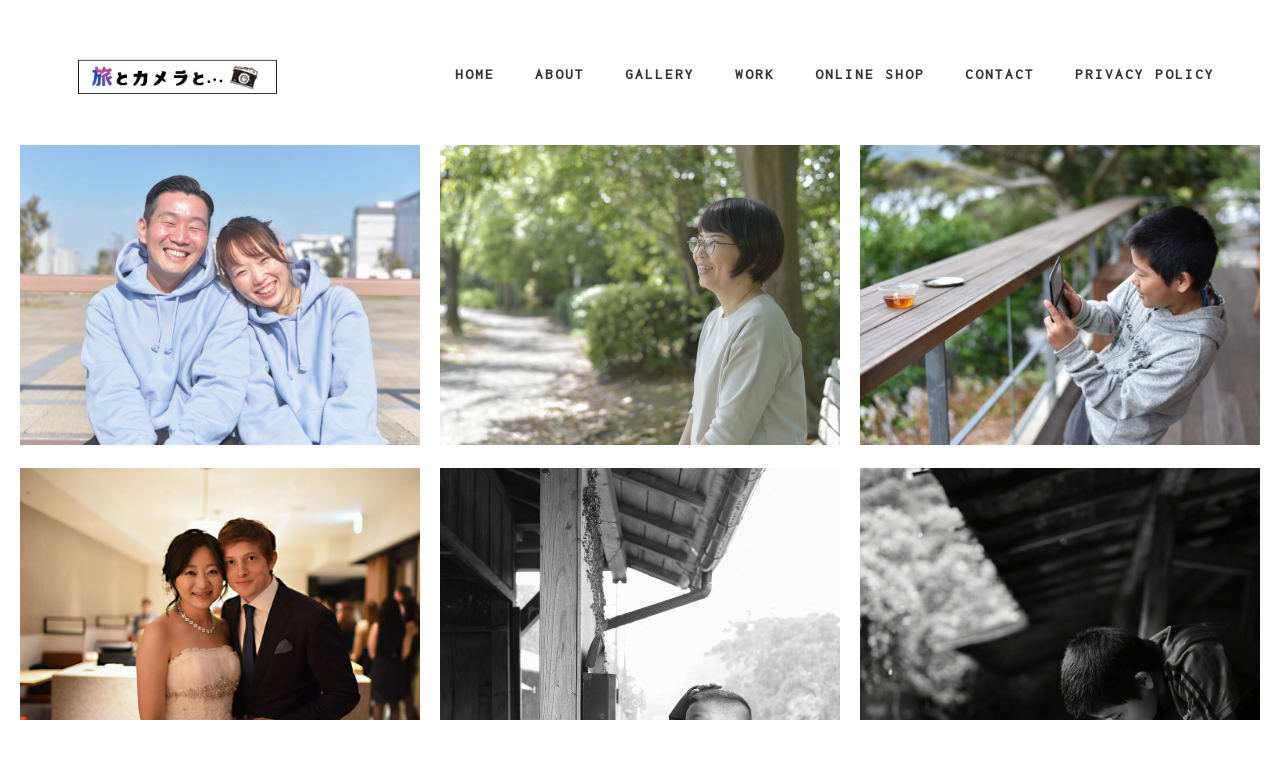

--- FILE ---
content_type: text/html; charset=UTF-8
request_url: https://tamami-makino.work/site/category/portrate/
body_size: 7294
content:
<!DOCTYPE html>
<html lang="en">
<head>
	<meta charset="utf-8" />
	<title>Profile/Portrate アーカイブ - 旅とカメラと... 旅とカメラと&#8230;</title> 
	<meta name='robots' content='index, follow, max-image-preview:large, max-snippet:-1, max-video-preview:-1' />

	<!-- This site is optimized with the Yoast SEO plugin v20.3 - https://yoast.com/wordpress/plugins/seo/ -->
	<link rel="canonical" href="https://tamami-makino.work/site/category/portrate/" />
	<meta property="og:locale" content="ja_JP" />
	<meta property="og:type" content="article" />
	<meta property="og:title" content="Profile/Portrate アーカイブ - 旅とカメラと..." />
	<meta property="og:url" content="https://tamami-makino.work/site/category/portrate/" />
	<meta property="og:site_name" content="旅とカメラと..." />
	<meta name="twitter:card" content="summary_large_image" />
	<script type="application/ld+json" class="yoast-schema-graph">{"@context":"https://schema.org","@graph":[{"@type":"CollectionPage","@id":"https://tamami-makino.work/site/category/portrate/","url":"https://tamami-makino.work/site/category/portrate/","name":"Profile/Portrate アーカイブ - 旅とカメラと...","isPartOf":{"@id":"https://tamami-makino.work/site/#website"},"primaryImageOfPage":{"@id":"https://tamami-makino.work/site/category/portrate/#primaryimage"},"image":{"@id":"https://tamami-makino.work/site/category/portrate/#primaryimage"},"thumbnailUrl":"https://tamami-makino.work/site/wp-content/uploads/2022/02/DSC_0311_w1600.jpg","breadcrumb":{"@id":"https://tamami-makino.work/site/category/portrate/#breadcrumb"},"inLanguage":"ja"},{"@type":"ImageObject","inLanguage":"ja","@id":"https://tamami-makino.work/site/category/portrate/#primaryimage","url":"https://tamami-makino.work/site/wp-content/uploads/2022/02/DSC_0311_w1600.jpg","contentUrl":"https://tamami-makino.work/site/wp-content/uploads/2022/02/DSC_0311_w1600.jpg","width":1600,"height":1200,"caption":"作例 - wedding momorial"},{"@type":"BreadcrumbList","@id":"https://tamami-makino.work/site/category/portrate/#breadcrumb","itemListElement":[{"@type":"ListItem","position":1,"name":"ホーム","item":"https://tamami-makino.work/site/"},{"@type":"ListItem","position":2,"name":"Profile/Portrate"}]},{"@type":"WebSite","@id":"https://tamami-makino.work/site/#website","url":"https://tamami-makino.work/site/","name":"旅とカメラと...","description":"voyages et photo..","potentialAction":[{"@type":"SearchAction","target":{"@type":"EntryPoint","urlTemplate":"https://tamami-makino.work/site/?s={search_term_string}"},"query-input":"required name=search_term_string"}],"inLanguage":"ja"}]}</script>
	<!-- / Yoast SEO plugin. -->


<link rel="alternate" type="application/rss+xml" title="旅とカメラと... &raquo; Profile/Portrate カテゴリーのフィード" href="https://tamami-makino.work/site/category/portrate/feed/" />
<script type="text/javascript">
/* <![CDATA[ */
window._wpemojiSettings = {"baseUrl":"https:\/\/s.w.org\/images\/core\/emoji\/15.0.3\/72x72\/","ext":".png","svgUrl":"https:\/\/s.w.org\/images\/core\/emoji\/15.0.3\/svg\/","svgExt":".svg","source":{"concatemoji":"https:\/\/tamami-makino.work\/site\/wp-includes\/js\/wp-emoji-release.min.js?ver=6.5.7"}};
/*! This file is auto-generated */
!function(i,n){var o,s,e;function c(e){try{var t={supportTests:e,timestamp:(new Date).valueOf()};sessionStorage.setItem(o,JSON.stringify(t))}catch(e){}}function p(e,t,n){e.clearRect(0,0,e.canvas.width,e.canvas.height),e.fillText(t,0,0);var t=new Uint32Array(e.getImageData(0,0,e.canvas.width,e.canvas.height).data),r=(e.clearRect(0,0,e.canvas.width,e.canvas.height),e.fillText(n,0,0),new Uint32Array(e.getImageData(0,0,e.canvas.width,e.canvas.height).data));return t.every(function(e,t){return e===r[t]})}function u(e,t,n){switch(t){case"flag":return n(e,"\ud83c\udff3\ufe0f\u200d\u26a7\ufe0f","\ud83c\udff3\ufe0f\u200b\u26a7\ufe0f")?!1:!n(e,"\ud83c\uddfa\ud83c\uddf3","\ud83c\uddfa\u200b\ud83c\uddf3")&&!n(e,"\ud83c\udff4\udb40\udc67\udb40\udc62\udb40\udc65\udb40\udc6e\udb40\udc67\udb40\udc7f","\ud83c\udff4\u200b\udb40\udc67\u200b\udb40\udc62\u200b\udb40\udc65\u200b\udb40\udc6e\u200b\udb40\udc67\u200b\udb40\udc7f");case"emoji":return!n(e,"\ud83d\udc26\u200d\u2b1b","\ud83d\udc26\u200b\u2b1b")}return!1}function f(e,t,n){var r="undefined"!=typeof WorkerGlobalScope&&self instanceof WorkerGlobalScope?new OffscreenCanvas(300,150):i.createElement("canvas"),a=r.getContext("2d",{willReadFrequently:!0}),o=(a.textBaseline="top",a.font="600 32px Arial",{});return e.forEach(function(e){o[e]=t(a,e,n)}),o}function t(e){var t=i.createElement("script");t.src=e,t.defer=!0,i.head.appendChild(t)}"undefined"!=typeof Promise&&(o="wpEmojiSettingsSupports",s=["flag","emoji"],n.supports={everything:!0,everythingExceptFlag:!0},e=new Promise(function(e){i.addEventListener("DOMContentLoaded",e,{once:!0})}),new Promise(function(t){var n=function(){try{var e=JSON.parse(sessionStorage.getItem(o));if("object"==typeof e&&"number"==typeof e.timestamp&&(new Date).valueOf()<e.timestamp+604800&&"object"==typeof e.supportTests)return e.supportTests}catch(e){}return null}();if(!n){if("undefined"!=typeof Worker&&"undefined"!=typeof OffscreenCanvas&&"undefined"!=typeof URL&&URL.createObjectURL&&"undefined"!=typeof Blob)try{var e="postMessage("+f.toString()+"("+[JSON.stringify(s),u.toString(),p.toString()].join(",")+"));",r=new Blob([e],{type:"text/javascript"}),a=new Worker(URL.createObjectURL(r),{name:"wpTestEmojiSupports"});return void(a.onmessage=function(e){c(n=e.data),a.terminate(),t(n)})}catch(e){}c(n=f(s,u,p))}t(n)}).then(function(e){for(var t in e)n.supports[t]=e[t],n.supports.everything=n.supports.everything&&n.supports[t],"flag"!==t&&(n.supports.everythingExceptFlag=n.supports.everythingExceptFlag&&n.supports[t]);n.supports.everythingExceptFlag=n.supports.everythingExceptFlag&&!n.supports.flag,n.DOMReady=!1,n.readyCallback=function(){n.DOMReady=!0}}).then(function(){return e}).then(function(){var e;n.supports.everything||(n.readyCallback(),(e=n.source||{}).concatemoji?t(e.concatemoji):e.wpemoji&&e.twemoji&&(t(e.twemoji),t(e.wpemoji)))}))}((window,document),window._wpemojiSettings);
/* ]]> */
</script>
<style id='wp-emoji-styles-inline-css' type='text/css'>

	img.wp-smiley, img.emoji {
		display: inline !important;
		border: none !important;
		box-shadow: none !important;
		height: 1em !important;
		width: 1em !important;
		margin: 0 0.07em !important;
		vertical-align: -0.1em !important;
		background: none !important;
		padding: 0 !important;
	}
</style>
<link rel='stylesheet' id='wp-block-library-css' href='https://tamami-makino.work/site/wp-includes/css/dist/block-library/style.min.css?ver=6.5.7' type='text/css' media='all' />
<style id='classic-theme-styles-inline-css' type='text/css'>
/*! This file is auto-generated */
.wp-block-button__link{color:#fff;background-color:#32373c;border-radius:9999px;box-shadow:none;text-decoration:none;padding:calc(.667em + 2px) calc(1.333em + 2px);font-size:1.125em}.wp-block-file__button{background:#32373c;color:#fff;text-decoration:none}
</style>
<style id='global-styles-inline-css' type='text/css'>
body{--wp--preset--color--black: #000000;--wp--preset--color--cyan-bluish-gray: #abb8c3;--wp--preset--color--white: #ffffff;--wp--preset--color--pale-pink: #f78da7;--wp--preset--color--vivid-red: #cf2e2e;--wp--preset--color--luminous-vivid-orange: #ff6900;--wp--preset--color--luminous-vivid-amber: #fcb900;--wp--preset--color--light-green-cyan: #7bdcb5;--wp--preset--color--vivid-green-cyan: #00d084;--wp--preset--color--pale-cyan-blue: #8ed1fc;--wp--preset--color--vivid-cyan-blue: #0693e3;--wp--preset--color--vivid-purple: #9b51e0;--wp--preset--gradient--vivid-cyan-blue-to-vivid-purple: linear-gradient(135deg,rgba(6,147,227,1) 0%,rgb(155,81,224) 100%);--wp--preset--gradient--light-green-cyan-to-vivid-green-cyan: linear-gradient(135deg,rgb(122,220,180) 0%,rgb(0,208,130) 100%);--wp--preset--gradient--luminous-vivid-amber-to-luminous-vivid-orange: linear-gradient(135deg,rgba(252,185,0,1) 0%,rgba(255,105,0,1) 100%);--wp--preset--gradient--luminous-vivid-orange-to-vivid-red: linear-gradient(135deg,rgba(255,105,0,1) 0%,rgb(207,46,46) 100%);--wp--preset--gradient--very-light-gray-to-cyan-bluish-gray: linear-gradient(135deg,rgb(238,238,238) 0%,rgb(169,184,195) 100%);--wp--preset--gradient--cool-to-warm-spectrum: linear-gradient(135deg,rgb(74,234,220) 0%,rgb(151,120,209) 20%,rgb(207,42,186) 40%,rgb(238,44,130) 60%,rgb(251,105,98) 80%,rgb(254,248,76) 100%);--wp--preset--gradient--blush-light-purple: linear-gradient(135deg,rgb(255,206,236) 0%,rgb(152,150,240) 100%);--wp--preset--gradient--blush-bordeaux: linear-gradient(135deg,rgb(254,205,165) 0%,rgb(254,45,45) 50%,rgb(107,0,62) 100%);--wp--preset--gradient--luminous-dusk: linear-gradient(135deg,rgb(255,203,112) 0%,rgb(199,81,192) 50%,rgb(65,88,208) 100%);--wp--preset--gradient--pale-ocean: linear-gradient(135deg,rgb(255,245,203) 0%,rgb(182,227,212) 50%,rgb(51,167,181) 100%);--wp--preset--gradient--electric-grass: linear-gradient(135deg,rgb(202,248,128) 0%,rgb(113,206,126) 100%);--wp--preset--gradient--midnight: linear-gradient(135deg,rgb(2,3,129) 0%,rgb(40,116,252) 100%);--wp--preset--font-size--small: 13px;--wp--preset--font-size--medium: 20px;--wp--preset--font-size--large: 36px;--wp--preset--font-size--x-large: 42px;--wp--preset--spacing--20: 0.44rem;--wp--preset--spacing--30: 0.67rem;--wp--preset--spacing--40: 1rem;--wp--preset--spacing--50: 1.5rem;--wp--preset--spacing--60: 2.25rem;--wp--preset--spacing--70: 3.38rem;--wp--preset--spacing--80: 5.06rem;--wp--preset--shadow--natural: 6px 6px 9px rgba(0, 0, 0, 0.2);--wp--preset--shadow--deep: 12px 12px 50px rgba(0, 0, 0, 0.4);--wp--preset--shadow--sharp: 6px 6px 0px rgba(0, 0, 0, 0.2);--wp--preset--shadow--outlined: 6px 6px 0px -3px rgba(255, 255, 255, 1), 6px 6px rgba(0, 0, 0, 1);--wp--preset--shadow--crisp: 6px 6px 0px rgba(0, 0, 0, 1);}:where(.is-layout-flex){gap: 0.5em;}:where(.is-layout-grid){gap: 0.5em;}body .is-layout-flex{display: flex;}body .is-layout-flex{flex-wrap: wrap;align-items: center;}body .is-layout-flex > *{margin: 0;}body .is-layout-grid{display: grid;}body .is-layout-grid > *{margin: 0;}:where(.wp-block-columns.is-layout-flex){gap: 2em;}:where(.wp-block-columns.is-layout-grid){gap: 2em;}:where(.wp-block-post-template.is-layout-flex){gap: 1.25em;}:where(.wp-block-post-template.is-layout-grid){gap: 1.25em;}.has-black-color{color: var(--wp--preset--color--black) !important;}.has-cyan-bluish-gray-color{color: var(--wp--preset--color--cyan-bluish-gray) !important;}.has-white-color{color: var(--wp--preset--color--white) !important;}.has-pale-pink-color{color: var(--wp--preset--color--pale-pink) !important;}.has-vivid-red-color{color: var(--wp--preset--color--vivid-red) !important;}.has-luminous-vivid-orange-color{color: var(--wp--preset--color--luminous-vivid-orange) !important;}.has-luminous-vivid-amber-color{color: var(--wp--preset--color--luminous-vivid-amber) !important;}.has-light-green-cyan-color{color: var(--wp--preset--color--light-green-cyan) !important;}.has-vivid-green-cyan-color{color: var(--wp--preset--color--vivid-green-cyan) !important;}.has-pale-cyan-blue-color{color: var(--wp--preset--color--pale-cyan-blue) !important;}.has-vivid-cyan-blue-color{color: var(--wp--preset--color--vivid-cyan-blue) !important;}.has-vivid-purple-color{color: var(--wp--preset--color--vivid-purple) !important;}.has-black-background-color{background-color: var(--wp--preset--color--black) !important;}.has-cyan-bluish-gray-background-color{background-color: var(--wp--preset--color--cyan-bluish-gray) !important;}.has-white-background-color{background-color: var(--wp--preset--color--white) !important;}.has-pale-pink-background-color{background-color: var(--wp--preset--color--pale-pink) !important;}.has-vivid-red-background-color{background-color: var(--wp--preset--color--vivid-red) !important;}.has-luminous-vivid-orange-background-color{background-color: var(--wp--preset--color--luminous-vivid-orange) !important;}.has-luminous-vivid-amber-background-color{background-color: var(--wp--preset--color--luminous-vivid-amber) !important;}.has-light-green-cyan-background-color{background-color: var(--wp--preset--color--light-green-cyan) !important;}.has-vivid-green-cyan-background-color{background-color: var(--wp--preset--color--vivid-green-cyan) !important;}.has-pale-cyan-blue-background-color{background-color: var(--wp--preset--color--pale-cyan-blue) !important;}.has-vivid-cyan-blue-background-color{background-color: var(--wp--preset--color--vivid-cyan-blue) !important;}.has-vivid-purple-background-color{background-color: var(--wp--preset--color--vivid-purple) !important;}.has-black-border-color{border-color: var(--wp--preset--color--black) !important;}.has-cyan-bluish-gray-border-color{border-color: var(--wp--preset--color--cyan-bluish-gray) !important;}.has-white-border-color{border-color: var(--wp--preset--color--white) !important;}.has-pale-pink-border-color{border-color: var(--wp--preset--color--pale-pink) !important;}.has-vivid-red-border-color{border-color: var(--wp--preset--color--vivid-red) !important;}.has-luminous-vivid-orange-border-color{border-color: var(--wp--preset--color--luminous-vivid-orange) !important;}.has-luminous-vivid-amber-border-color{border-color: var(--wp--preset--color--luminous-vivid-amber) !important;}.has-light-green-cyan-border-color{border-color: var(--wp--preset--color--light-green-cyan) !important;}.has-vivid-green-cyan-border-color{border-color: var(--wp--preset--color--vivid-green-cyan) !important;}.has-pale-cyan-blue-border-color{border-color: var(--wp--preset--color--pale-cyan-blue) !important;}.has-vivid-cyan-blue-border-color{border-color: var(--wp--preset--color--vivid-cyan-blue) !important;}.has-vivid-purple-border-color{border-color: var(--wp--preset--color--vivid-purple) !important;}.has-vivid-cyan-blue-to-vivid-purple-gradient-background{background: var(--wp--preset--gradient--vivid-cyan-blue-to-vivid-purple) !important;}.has-light-green-cyan-to-vivid-green-cyan-gradient-background{background: var(--wp--preset--gradient--light-green-cyan-to-vivid-green-cyan) !important;}.has-luminous-vivid-amber-to-luminous-vivid-orange-gradient-background{background: var(--wp--preset--gradient--luminous-vivid-amber-to-luminous-vivid-orange) !important;}.has-luminous-vivid-orange-to-vivid-red-gradient-background{background: var(--wp--preset--gradient--luminous-vivid-orange-to-vivid-red) !important;}.has-very-light-gray-to-cyan-bluish-gray-gradient-background{background: var(--wp--preset--gradient--very-light-gray-to-cyan-bluish-gray) !important;}.has-cool-to-warm-spectrum-gradient-background{background: var(--wp--preset--gradient--cool-to-warm-spectrum) !important;}.has-blush-light-purple-gradient-background{background: var(--wp--preset--gradient--blush-light-purple) !important;}.has-blush-bordeaux-gradient-background{background: var(--wp--preset--gradient--blush-bordeaux) !important;}.has-luminous-dusk-gradient-background{background: var(--wp--preset--gradient--luminous-dusk) !important;}.has-pale-ocean-gradient-background{background: var(--wp--preset--gradient--pale-ocean) !important;}.has-electric-grass-gradient-background{background: var(--wp--preset--gradient--electric-grass) !important;}.has-midnight-gradient-background{background: var(--wp--preset--gradient--midnight) !important;}.has-small-font-size{font-size: var(--wp--preset--font-size--small) !important;}.has-medium-font-size{font-size: var(--wp--preset--font-size--medium) !important;}.has-large-font-size{font-size: var(--wp--preset--font-size--large) !important;}.has-x-large-font-size{font-size: var(--wp--preset--font-size--x-large) !important;}
.wp-block-navigation a:where(:not(.wp-element-button)){color: inherit;}
:where(.wp-block-post-template.is-layout-flex){gap: 1.25em;}:where(.wp-block-post-template.is-layout-grid){gap: 1.25em;}
:where(.wp-block-columns.is-layout-flex){gap: 2em;}:where(.wp-block-columns.is-layout-grid){gap: 2em;}
.wp-block-pullquote{font-size: 1.5em;line-height: 1.6;}
</style>
<link rel='stylesheet' id='contact-form-7-css' href='https://tamami-makino.work/site/wp-content/plugins/contact-form-7/includes/css/styles.css?ver=5.7.5.1' type='text/css' media='all' />
<link rel="https://api.w.org/" href="https://tamami-makino.work/site/wp-json/" /><link rel="alternate" type="application/json" href="https://tamami-makino.work/site/wp-json/wp/v2/categories/17" /><link rel="EditURI" type="application/rsd+xml" title="RSD" href="https://tamami-makino.work/site/xmlrpc.php?rsd" />
<meta name="generator" content="WordPress 6.5.7" />
<link rel="icon" href="https://tamami-makino.work/site/wp-content/uploads/2022/01/cropped-fabicon_camera_w180-32x32.png" sizes="32x32" />
<link rel="icon" href="https://tamami-makino.work/site/wp-content/uploads/2022/01/cropped-fabicon_camera_w180-192x192.png" sizes="192x192" />
<link rel="apple-touch-icon" href="https://tamami-makino.work/site/wp-content/uploads/2022/01/cropped-fabicon_camera_w180-180x180.png" />
<meta name="msapplication-TileImage" content="https://tamami-makino.work/site/wp-content/uploads/2022/01/cropped-fabicon_camera_w180-270x270.png" />
	<meta name="viewport" content="width=device-width, initial-scale=1, maximum-scale=1" />
	<link href='https://fonts.googleapis.com/css?family=Source+Sans+Pro:400,300,200' rel='stylesheet' type='text/css' />
	<link href="https://fonts.googleapis.com/css?family=Inconsolata" rel="stylesheet">
	<link href='https://fonts.googleapis.com/css?family=Open+Sans' rel='stylesheet' type='text/css' />
	<link href='https://fonts.googleapis.com/css?family=Lato:400,700,900' rel='stylesheet' type='text/css'>
	<!--[if lt IE 9]>
	<script src="https://css3-mediaqueries-js.googlecode.com/svn/trunk/css3-mediaqueries.js"></script>
	<![endif]-->              		
	<link rel="stylesheet" href="https://tamami-makino.work/site/wp-content/themes/ScreenThemeFREE/style.css" type="text/css" media="screen" title="no title" charset="utf-8"/>
	<!--[if IE]>
		<script src="https://html5shiv.googlecode.com/svn/trunk/html5.js"></script>
	<![endif]-->
	<link rel="stylesheet" href="https://tamami-makino.work/site/wp-content/themes/ScreenThemeFREE/css/mobile.css" type="text/css" media="screen" title="no title" charset="utf-8"/>
	<link rel="stylesheet" href="https://tamami-makino.work/site/wp-content/themes/ScreenThemeFREE/css/slicknav.css" />
	<script src="https://code.jquery.com/jquery-1.10.2.min.js"></script>
<!--	<script src="http://cdnjs.cloudflare.com/ajax/libs/modernizr/2.6.2/modernizr.min.js"></script>-->
	<script src="https://tamami-makino.work/site/wp-content/themes/ScreenThemeFREE/js/jquery.infinitescroll.js"></script>
	<script src="https://tamami-makino.work/site/wp-content/themes/ScreenThemeFREE/js/jquery.slicknav.js"></script>
	<script src="https://tamami-makino.work/site/wp-content/themes/ScreenThemeFREE/js/retina-1.1.0.min.js"></script>
	<script src="https://tamami-makino.work/site/wp-content/themes/ScreenThemeFREE/js/jquery.grid-a-licious.js"></script>
	<!-- flickr slideshow js / css -->
    <script src="https://tamami-makino.work/site/wp-content/themes/ScreenThemeFREE/js/modernizr-custom-v2.7.1.min.js" type="text/javascript"></script>
    <script src="https://tamami-makino.work/site/wp-content/themes/ScreenThemeFREE/js/jquery-finger-v0.1.0.min.js" type="text/javascript"></script>
    <script src="https://tamami-makino.work/site/wp-content/themes/ScreenThemeFREE/js/flickerplate.min.js" type="text/javascript"></script>
	<link href="https://tamami-makino.work/site/wp-content/themes/ScreenThemeFREE/css/flickerplate.css"  type="text/css" rel="stylesheet">
    
<!--	<script src="https://tamami-makino.work/site/wp-content/themes/ScreenThemeFREE/js/jquery.film_roll.min.js"></script>-->
	<script src="https://tamami-makino.work/site/wp-content/themes/ScreenThemeFREE/js/jquery.carouFredSel-6.2.1.js"></script>
	
	<script src="https://tamami-makino.work/site/wp-content/themes/ScreenThemeFREE/js/scripts.js"></script>
		
	<style type="text/css">
	body {
			
		
	}
	</style>


			
</head>
<body class="archive category category-portrate category-17">
<header id="header">
	<div class="header_bottom">
	
		<div class="container">
		
			<div class="full_logo_cont">
									<a href="https://tamami-makino.work/site"><img src="https://tamami-makino.work/site/wp-content/uploads/2021/03/portforio_logo_pastel.png" class="logo" alt="logo" /></a>
									
			</div><!--//logo_cont-->		
			<div class="header_menu">
				<ul id="main_header_menu" class="menu"><li id="menu-item-8" class="menu-item menu-item-type-custom menu-item-object-custom menu-item-home menu-item-8"><a href="https://tamami-makino.work/site/">HOME</a></li>
<li id="menu-item-86" class="menu-item menu-item-type-post_type menu-item-object-page menu-item-86"><a href="https://tamami-makino.work/site/about/">About</a></li>
<li id="menu-item-358" class="menu-item menu-item-type-taxonomy menu-item-object-category menu-item-has-children menu-item-358"><a href="https://tamami-makino.work/site/category/gallery/">Gallery</a>
<ul class="sub-menu">
	<li id="menu-item-189" class="menu-item menu-item-type-taxonomy menu-item-object-category menu-item-189"><a href="https://tamami-makino.work/site/category/villages/">Villages</a></li>
	<li id="menu-item-509" class="menu-item menu-item-type-taxonomy menu-item-object-category menu-item-509"><a href="https://tamami-makino.work/site/category/neko/">NEKO</a></li>
	<li id="menu-item-138" class="menu-item menu-item-type-taxonomy menu-item-object-category menu-item-138"><a href="https://tamami-makino.work/site/category/brocante/">Brocante</a></li>
	<li id="menu-item-307" class="menu-item menu-item-type-taxonomy menu-item-object-category menu-item-307"><a href="https://tamami-makino.work/site/category/flower/">Flower</a></li>
	<li id="menu-item-278" class="menu-item menu-item-type-taxonomy menu-item-object-category menu-item-278"><a href="https://tamami-makino.work/site/category/photobook/">Photobook</a></li>
	<li id="menu-item-506" class="menu-item menu-item-type-post_type menu-item-object-page menu-item-506"><a href="https://tamami-makino.work/site/order/">Order</a></li>
</ul>
</li>
<li id="menu-item-588" class="menu-item menu-item-type-taxonomy menu-item-object-category current-menu-ancestor current-menu-parent menu-item-has-children menu-item-588"><a href="https://tamami-makino.work/site/category/work/">Work</a>
<ul class="sub-menu">
	<li id="menu-item-195" class="menu-item menu-item-type-taxonomy menu-item-object-category menu-item-195"><a href="https://tamami-makino.work/site/category/interview/">Interview</a></li>
	<li id="menu-item-258" class="menu-item menu-item-type-taxonomy menu-item-object-category current-menu-item menu-item-258"><a href="https://tamami-makino.work/site/category/portrate/" aria-current="page">Profile/Portrate</a></li>
	<li id="menu-item-173" class="menu-item menu-item-type-post_type menu-item-object-post menu-item-173"><a href="https://tamami-makino.work/site/price/">Price</a></li>
</ul>
</li>
<li id="menu-item-367" class="menu-item menu-item-type-post_type menu-item-object-page menu-item-367"><a href="https://tamami-makino.work/site/online-shop/">Online Shop</a></li>
<li id="menu-item-375" class="menu-item menu-item-type-post_type menu-item-object-page menu-item-375"><a href="https://tamami-makino.work/site/contact/">CONTACT</a></li>
<li id="menu-item-577" class="menu-item menu-item-type-post_type menu-item-object-page menu-item-privacy-policy menu-item-577"><a rel="privacy-policy" href="https://tamami-makino.work/site/privacypolicy/">Privacy Policy</a></li>
</ul>			</div><!--//header_menu-->	
			
			<div class="clear"></div>
		
			<!--
			<div class="header_search">
				<form role="search" method="get" id="searchform" action="https://tamami-makino.work/site/">
					<input type="text" name="s" id="s" />
					<INPUT TYPE="image" SRC="https://tamami-makino.work/site/wp-content/themes/ScreenThemeFREE/images/search-icon2.jpg" class="header_search_icon" BORDER="0" ALT="Submit Form">
				</form>
			</div> --><!--//header_search-->
						
			<div class="clear"></div>
		</div><!--//container-->
		
	</div><!--//header_bottom-->	
</header><!--//header-->
<div class="header_spacing"></div>	
<div id="content">
	
	<div class="container">
				<div class="archive_title">
			
			<div class="clear"></div>
		</div><!--//archive_title-->
			
	</div> <!-- //container -->
	<div id="home_cont">
		<div id="stalac_cont">
		
			     		
			
				<div class="item stalac_box">
					<span class="stalac_box_img">
																				<img width="1024" height="768" src="https://tamami-makino.work/site/wp-content/uploads/2022/02/DSC_0311_w1600-1024x768.jpg" class="attachment-large size-large wp-post-image" alt="作例 - wedding momorial" decoding="async" loading="lazy" srcset="https://tamami-makino.work/site/wp-content/uploads/2022/02/DSC_0311_w1600-1024x768.jpg 1024w, https://tamami-makino.work/site/wp-content/uploads/2022/02/DSC_0311_w1600-300x225.jpg 300w, https://tamami-makino.work/site/wp-content/uploads/2022/02/DSC_0311_w1600-768x576.jpg 768w, https://tamami-makino.work/site/wp-content/uploads/2022/02/DSC_0311_w1600-1536x1152.jpg 1536w, https://tamami-makino.work/site/wp-content/uploads/2022/02/DSC_0311_w1600.jpg 1600w" sizes="(max-width: 1024px) 100vw, 1024px" />							<a class="stalac_box_hover" href="https://tamami-makino.work/site/wedding-memorial20220222/">
								<span class="stalac_box_hover_inside_tbl">
									<span class="stalac_box_hover_inside_row"><span class="stalac_box_hover_inside_cell stalac_box_hover_inside_cell2"></span></span>
									<span class="stalac_box_hover_inside_row">
										<span class="stalac_box_hover_inside_cell stalac_box_hover_inside_cell3"></span>
										<span class="stalac_box_hover_inside_cell">
											<h3>Wedding Memorial</h3>
											
										</span> <!-- //stalac_box_hover_inside_cell -->
										<span class="stalac_box_hover_inside_cell stalac_box_hover_inside_cell3"></span>
									</span> <!-- //stalac_box_hover_inside_row -->
									<span class="stalac_box_hover_inside_row"><span class="stalac_box_hover_inside_cell stalac_box_hover_inside_cell2"></span></span>
								</span> <!-- //stalac_box_hover_tbl -->
							</a> <!-- //stalac_box_hover -->
																		
					</span> <!-- //stalac_box_img -->
					
				</div> <!-- //stalac_box -->
			
			     		
			
				<div class="item stalac_box">
					<span class="stalac_box_img">
																				<img width="1024" height="768" src="https://tamami-makino.work/site/wp-content/uploads/2021/04/DSC_1181-2-2_w1600-1024x768.jpg" class="attachment-large size-large wp-post-image" alt="" decoding="async" loading="lazy" srcset="https://tamami-makino.work/site/wp-content/uploads/2021/04/DSC_1181-2-2_w1600-1024x768.jpg 1024w, https://tamami-makino.work/site/wp-content/uploads/2021/04/DSC_1181-2-2_w1600-300x225.jpg 300w, https://tamami-makino.work/site/wp-content/uploads/2021/04/DSC_1181-2-2_w1600-768x576.jpg 768w, https://tamami-makino.work/site/wp-content/uploads/2021/04/DSC_1181-2-2_w1600-1536x1152.jpg 1536w, https://tamami-makino.work/site/wp-content/uploads/2021/04/DSC_1181-2-2_w1600.jpg 1600w" sizes="(max-width: 1024px) 100vw, 1024px" />							<a class="stalac_box_hover" href="https://tamami-makino.work/site/profile01/">
								<span class="stalac_box_hover_inside_tbl">
									<span class="stalac_box_hover_inside_row"><span class="stalac_box_hover_inside_cell stalac_box_hover_inside_cell2"></span></span>
									<span class="stalac_box_hover_inside_row">
										<span class="stalac_box_hover_inside_cell stalac_box_hover_inside_cell3"></span>
										<span class="stalac_box_hover_inside_cell">
											<h3>Profile</h3>
											
										</span> <!-- //stalac_box_hover_inside_cell -->
										<span class="stalac_box_hover_inside_cell stalac_box_hover_inside_cell3"></span>
									</span> <!-- //stalac_box_hover_inside_row -->
									<span class="stalac_box_hover_inside_row"><span class="stalac_box_hover_inside_cell stalac_box_hover_inside_cell2"></span></span>
								</span> <!-- //stalac_box_hover_tbl -->
							</a> <!-- //stalac_box_hover -->
																		
					</span> <!-- //stalac_box_img -->
					
				</div> <!-- //stalac_box -->
			
			     		
			
				<div class="item stalac_box">
					<span class="stalac_box_img">
																				<img width="1024" height="768" src="https://tamami-makino.work/site/wp-content/uploads/2021/03/DSC_8524_w1600-1024x768.jpg" class="attachment-large size-large wp-post-image" alt="" decoding="async" loading="lazy" srcset="https://tamami-makino.work/site/wp-content/uploads/2021/03/DSC_8524_w1600-1024x768.jpg 1024w, https://tamami-makino.work/site/wp-content/uploads/2021/03/DSC_8524_w1600-300x225.jpg 300w, https://tamami-makino.work/site/wp-content/uploads/2021/03/DSC_8524_w1600-768x576.jpg 768w, https://tamami-makino.work/site/wp-content/uploads/2021/03/DSC_8524_w1600-1536x1152.jpg 1536w, https://tamami-makino.work/site/wp-content/uploads/2021/03/DSC_8524_w1600.jpg 1600w" sizes="(max-width: 1024px) 100vw, 1024px" />							<a class="stalac_box_hover" href="https://tamami-makino.work/site/portrate05/">
								<span class="stalac_box_hover_inside_tbl">
									<span class="stalac_box_hover_inside_row"><span class="stalac_box_hover_inside_cell stalac_box_hover_inside_cell2"></span></span>
									<span class="stalac_box_hover_inside_row">
										<span class="stalac_box_hover_inside_cell stalac_box_hover_inside_cell3"></span>
										<span class="stalac_box_hover_inside_cell">
											<h3>Portrate 5</h3>
											
										</span> <!-- //stalac_box_hover_inside_cell -->
										<span class="stalac_box_hover_inside_cell stalac_box_hover_inside_cell3"></span>
									</span> <!-- //stalac_box_hover_inside_row -->
									<span class="stalac_box_hover_inside_row"><span class="stalac_box_hover_inside_cell stalac_box_hover_inside_cell2"></span></span>
								</span> <!-- //stalac_box_hover_tbl -->
							</a> <!-- //stalac_box_hover -->
																		
					</span> <!-- //stalac_box_img -->
					
				</div> <!-- //stalac_box -->
			
			     		
			
				<div class="item stalac_box">
					<span class="stalac_box_img">
																				<img width="1024" height="768" src="https://tamami-makino.work/site/wp-content/uploads/2021/03/DSC_5566_w1600-1024x768.jpg" class="attachment-large size-large wp-post-image" alt="" decoding="async" loading="lazy" srcset="https://tamami-makino.work/site/wp-content/uploads/2021/03/DSC_5566_w1600-1024x768.jpg 1024w, https://tamami-makino.work/site/wp-content/uploads/2021/03/DSC_5566_w1600-300x225.jpg 300w, https://tamami-makino.work/site/wp-content/uploads/2021/03/DSC_5566_w1600-768x576.jpg 768w, https://tamami-makino.work/site/wp-content/uploads/2021/03/DSC_5566_w1600-1536x1152.jpg 1536w, https://tamami-makino.work/site/wp-content/uploads/2021/03/DSC_5566_w1600.jpg 1600w" sizes="(max-width: 1024px) 100vw, 1024px" />							<a class="stalac_box_hover" href="https://tamami-makino.work/site/portrate04/">
								<span class="stalac_box_hover_inside_tbl">
									<span class="stalac_box_hover_inside_row"><span class="stalac_box_hover_inside_cell stalac_box_hover_inside_cell2"></span></span>
									<span class="stalac_box_hover_inside_row">
										<span class="stalac_box_hover_inside_cell stalac_box_hover_inside_cell3"></span>
										<span class="stalac_box_hover_inside_cell">
											<h3>Portrate 4</h3>
											
										</span> <!-- //stalac_box_hover_inside_cell -->
										<span class="stalac_box_hover_inside_cell stalac_box_hover_inside_cell3"></span>
									</span> <!-- //stalac_box_hover_inside_row -->
									<span class="stalac_box_hover_inside_row"><span class="stalac_box_hover_inside_cell stalac_box_hover_inside_cell2"></span></span>
								</span> <!-- //stalac_box_hover_tbl -->
							</a> <!-- //stalac_box_hover -->
																		
					</span> <!-- //stalac_box_img -->
					
				</div> <!-- //stalac_box -->
			
			     		
			
				<div class="item stalac_box">
					<span class="stalac_box_img">
																				<img width="768" height="1024" src="https://tamami-makino.work/site/wp-content/uploads/2021/03/DSC_1318_h1600-768x1024.jpg" class="attachment-large size-large wp-post-image" alt="" decoding="async" loading="lazy" srcset="https://tamami-makino.work/site/wp-content/uploads/2021/03/DSC_1318_h1600-768x1024.jpg 768w, https://tamami-makino.work/site/wp-content/uploads/2021/03/DSC_1318_h1600-225x300.jpg 225w, https://tamami-makino.work/site/wp-content/uploads/2021/03/DSC_1318_h1600-1152x1536.jpg 1152w, https://tamami-makino.work/site/wp-content/uploads/2021/03/DSC_1318_h1600.jpg 1200w" sizes="(max-width: 768px) 100vw, 768px" />							<a class="stalac_box_hover" href="https://tamami-makino.work/site/portrate03/">
								<span class="stalac_box_hover_inside_tbl">
									<span class="stalac_box_hover_inside_row"><span class="stalac_box_hover_inside_cell stalac_box_hover_inside_cell2"></span></span>
									<span class="stalac_box_hover_inside_row">
										<span class="stalac_box_hover_inside_cell stalac_box_hover_inside_cell3"></span>
										<span class="stalac_box_hover_inside_cell">
											<h3>Portrate 3</h3>
											
										</span> <!-- //stalac_box_hover_inside_cell -->
										<span class="stalac_box_hover_inside_cell stalac_box_hover_inside_cell3"></span>
									</span> <!-- //stalac_box_hover_inside_row -->
									<span class="stalac_box_hover_inside_row"><span class="stalac_box_hover_inside_cell stalac_box_hover_inside_cell2"></span></span>
								</span> <!-- //stalac_box_hover_tbl -->
							</a> <!-- //stalac_box_hover -->
																		
					</span> <!-- //stalac_box_img -->
					
				</div> <!-- //stalac_box -->
			
			     		
			
				<div class="item stalac_box">
					<span class="stalac_box_img">
																				<img width="768" height="1024" src="https://tamami-makino.work/site/wp-content/uploads/2021/03/DSC_1198_h1600-768x1024.jpg" class="attachment-large size-large wp-post-image" alt="" decoding="async" loading="lazy" srcset="https://tamami-makino.work/site/wp-content/uploads/2021/03/DSC_1198_h1600-768x1024.jpg 768w, https://tamami-makino.work/site/wp-content/uploads/2021/03/DSC_1198_h1600-225x300.jpg 225w, https://tamami-makino.work/site/wp-content/uploads/2021/03/DSC_1198_h1600-1152x1536.jpg 1152w, https://tamami-makino.work/site/wp-content/uploads/2021/03/DSC_1198_h1600.jpg 1200w" sizes="(max-width: 768px) 100vw, 768px" />							<a class="stalac_box_hover" href="https://tamami-makino.work/site/portrate02/">
								<span class="stalac_box_hover_inside_tbl">
									<span class="stalac_box_hover_inside_row"><span class="stalac_box_hover_inside_cell stalac_box_hover_inside_cell2"></span></span>
									<span class="stalac_box_hover_inside_row">
										<span class="stalac_box_hover_inside_cell stalac_box_hover_inside_cell3"></span>
										<span class="stalac_box_hover_inside_cell">
											<h3>Portrate 2</h3>
											
										</span> <!-- //stalac_box_hover_inside_cell -->
										<span class="stalac_box_hover_inside_cell stalac_box_hover_inside_cell3"></span>
									</span> <!-- //stalac_box_hover_inside_row -->
									<span class="stalac_box_hover_inside_row"><span class="stalac_box_hover_inside_cell stalac_box_hover_inside_cell2"></span></span>
								</span> <!-- //stalac_box_hover_tbl -->
							</a> <!-- //stalac_box_hover -->
																		
					</span> <!-- //stalac_box_img -->
					
				</div> <!-- //stalac_box -->
			
			     		
			
				<div class="item stalac_box">
					<span class="stalac_box_img">
																				<img width="1024" height="768" src="https://tamami-makino.work/site/wp-content/uploads/2021/03/DSC_1166_w1600-1024x768.jpg" class="attachment-large size-large wp-post-image" alt="" decoding="async" loading="lazy" srcset="https://tamami-makino.work/site/wp-content/uploads/2021/03/DSC_1166_w1600-1024x768.jpg 1024w, https://tamami-makino.work/site/wp-content/uploads/2021/03/DSC_1166_w1600-300x225.jpg 300w, https://tamami-makino.work/site/wp-content/uploads/2021/03/DSC_1166_w1600-768x576.jpg 768w, https://tamami-makino.work/site/wp-content/uploads/2021/03/DSC_1166_w1600-1536x1152.jpg 1536w, https://tamami-makino.work/site/wp-content/uploads/2021/03/DSC_1166_w1600.jpg 1600w" sizes="(max-width: 1024px) 100vw, 1024px" />							<a class="stalac_box_hover" href="https://tamami-makino.work/site/portrate01/">
								<span class="stalac_box_hover_inside_tbl">
									<span class="stalac_box_hover_inside_row"><span class="stalac_box_hover_inside_cell stalac_box_hover_inside_cell2"></span></span>
									<span class="stalac_box_hover_inside_row">
										<span class="stalac_box_hover_inside_cell stalac_box_hover_inside_cell3"></span>
										<span class="stalac_box_hover_inside_cell">
											<h3>Portrate 1</h3>
											
										</span> <!-- //stalac_box_hover_inside_cell -->
										<span class="stalac_box_hover_inside_cell stalac_box_hover_inside_cell3"></span>
									</span> <!-- //stalac_box_hover_inside_row -->
									<span class="stalac_box_hover_inside_row"><span class="stalac_box_hover_inside_cell stalac_box_hover_inside_cell2"></span></span>
								</span> <!-- //stalac_box_hover_tbl -->
							</a> <!-- //stalac_box_hover -->
																		
					</span> <!-- //stalac_box_img -->
					
				</div> <!-- //stalac_box -->
			
							
		
		</div><!--//stalac_cont-->	
	</div> <!-- //home_cont -->
</div><!--//content-->

<div class="footer_copyright_cont">
<div class="footer_copyright">
	<div class="container">
		<div class="footer_social">
																<a href="https://www.instagram.com/je_suis_tamami/"target="_blank"><img src="https://tamami-makino.work/site/wp-content/themes/ScreenThemeFREE/images/picasa-icon.png" alt="picasa" /></a>
																<a href="https://www.youtube.com/channel/UCDpJqzWROEMFteDopYUYZ9Q/videos"target="_blank"><img src="https://tamami-makino.work/site/wp-content/themes/ScreenThemeFREE/images/youtube-icon.png" alt="youtube" /></a>
										
			<div class="clear"></div>
		</div><!--//footer_social-->			
		© 2020 All Rights Reserved. Powered by <a href="https://dessign.net/best-portfolio-wordpress-themes/">WordPress</a>
		<div class="clear"></div>
	</div><!--//container-->
</div><!--//footer_copyright-->
</div><!--//footer_copyright_cont-->

<script type="text/javascript" src="https://tamami-makino.work/site/wp-content/plugins/contact-form-7/includes/swv/js/index.js?ver=5.7.5.1" id="swv-js"></script>
<script type="text/javascript" id="contact-form-7-js-extra">
/* <![CDATA[ */
var wpcf7 = {"api":{"root":"https:\/\/tamami-makino.work\/site\/wp-json\/","namespace":"contact-form-7\/v1"}};
/* ]]> */
</script>
<script type="text/javascript" src="https://tamami-makino.work/site/wp-content/plugins/contact-form-7/includes/js/index.js?ver=5.7.5.1" id="contact-form-7-js"></script>
</body>
</html> 		

--- FILE ---
content_type: text/css
request_url: https://tamami-makino.work/site/wp-content/themes/ScreenThemeFREE/style.css
body_size: 3080
content:
/*
Theme Name: FREE Screen Responsive WordPress Theme
Theme URI: https://dessign.net/screentheme
Description: Screen Responsive WordPress Theme is stylish, customizable, simple, and readable. Perfect for any creative, architect or graphic designer.
Version: 2.0.1
Author: Dessign Themes
Author URI: http://www.dessign.net
Tags: 4 column theme, clean, portfolio
*/
/* =WordPress Core
-------------------------------------------------------------- */
.alignnone {
    margin: 5px 20px 20px 0;
}
.aligncenter,
div.aligncenter {
    display: block;
    margin: 5px auto 5px auto;
}
.alignright {
    float:right;
    margin: 5px 0 20px 20px;
}
.alignleft {
    float: left;
    margin: 5px 20px 20px 0;
}
.aligncenter {
    display: block;
    margin: 5px auto 5px auto;
}
a img.alignright {
    float: right;
    margin: 5px 0 20px 20px;
}
a img.alignnone {
    margin: 5px 20px 20px 0;
}
a img.alignleft {
    float: left;
    margin: 5px 20px 20px 0;
}
a img.aligncenter {
    display: block;
    margin-left: auto;
    margin-right: auto
}
.wp-caption {
    background: #fff;
    border: 1px solid #f0f0f0;
    max-width: 96%; /* Image does not overflow the content area */
    padding: 5px 3px 10px;
    text-align: center;
}
.wp-caption.alignnone {
    margin: 5px 20px 20px 0;
}
.wp-caption.alignleft {
    margin: 5px 20px 20px 0;
}
.wp-caption.alignright {
    margin: 5px 0 20px 20px;
}
.wp-caption img {
    border: 0 none;
    height: auto;
    margin: 0;
    max-width: 98.5%;
    padding: 0;
    width: auto;
}
.wp-caption p.wp-caption-text {
    margin: 0;
    padding: 0 4px 5px;
}

/* Global */
body, div { margin: 0; padding: 0; }
body { font-size: 14px; font-family: 'Inconsolata', monospace; font-weight: 400; color: #222; line-height: 140%; }
input { font-family: 'Inconsolata', monospace; }
a {color: #333; text-decoration: none; transition: background 0.3s ease 0s, color 0.3s ease 0s; }
a:hover { color: #666; text-decoration: none; }
h1,h2,h3,h4,h5,p { margin: 10px 0; }
img { border: none; }
p { line-height: 140%; }
.left { float: left; }
.right { float: right; }
.clear { clear: both; }
.container { width: 1180px; margin: 0 auto; }
#infscr-loading { DISPLAY: NONE !important; visibility: hidden !important; } /* hide infinite scroll loading image */
::-moz-selection {
    background-color: #000;
    color: #fff;
}
 ::selection {
    background-color: #000;
    color: #fff;
}
/* HTML5 tags */
header, section, footer,
aside, nav, article, figure {
	display: block;
}
/* Header */


#header {  position: absolute; width: 100%;  top: 0; left: 0; padding: 1px 0;  z-index: 9999; }
body.home #header { background: none; }

body.home .header_spacing { display: none; }
 
.slicknav_menu { display: none; }
.sy-pager { display: none !important; }
.logo_cont { float: left; max-width: 250px; margin-right: 25px; }
.full_logo_cont { padding: 0px 0 15px;  text-align: center; float: left; max-width: 250px; }
.full_logo_cont img,
.logo_cont img { max-width: 100%; height: auto; }
.header_right_text { float: right; width: 300px; padding-bottom: 10px; }

.logo { /*float: left; margin-right: 55px;*/ }

.header_bottom { padding: 5px 0; }
.header_menu { float: right; margin-top: 5px; max-width: 900px; }
.header_menu ul { list-style-type: none; margin: 0; padding: 0; }
.header_menu ul li { float: left; margin-right: 10px; font-size: 15px; font-weight: 700; letter-spacing: 2px; text-transform: uppercase;
position: relative; padding-bottom: 8px; margin-bottom: 5px; }
.header_menu ul li:last-child { margin-right: 0; }
.header_menu ul li a { color: #333; display: block;  padding: 5px 15px; /*border-bottom: 3px solid #fff;*/ }
.header_menu ul li a:hover,
.header_menu ul li.current-menu-item a,
.header_menu ul li.current_page_item a { color: #000; text-decoration: none; /*border-bottom: 3px solid #000;*/ }
.header_menu ul li ul { position: absolute; top: 32px; left: 0; z-index: 100; display: none; }
.header_menu ul li ul li { float: none; margin: 0; width: 180px;  background-color: #fff; padding: 0; font-size: 12px; font-weight: 400; letter-spacing: 2px; text-transform: uppercase;  }
.header_menu ul li ul li:first-child { border-top: none; }
.header_menu ul li ul li a { padding: 8px 10px; display: block; border-bottom: none; }
.header_menu ul li ul li a:hover {  text-decoration: underline; border: none; }
#gallery::-webkit-scrollbar { display: none !important; }
#gallery {  }
.header_search { float: right; width: 260px; position: relative; margin-left: 10px; }
.header_search input[type=text] { height: 30px; box-sizing: border-box;
    -moz-box-sizing: border-box;
    -webkit-box-sizing: border-box; width: 100%; background-color: #F5F5F5; -moz-border-radius: 8px;
border-radius: 8px; border: none; }
.header_search_icon { position: absolute; top: 8px; right: 8px; }
/* Content */

#home_inside_cont { padding: 0 10px; }
#home_cont {  padding-top: 25px }
#content { padding-top: 25px; }
.home_left { float: left; width: 770px; }
#stalac_cont { text-align: center; }
.stalac_box { max-width: 450px; /*margin: 0 10px; padding: 10px 0;*/ text-align: left; padding-bottom: 3px; }
.stalac_box img { max-width: 100%; height: auto; }

.stalac_box h3 { font-size: 20px; font-weight: 700; text-align: center; line-height: 140%; letter-spacing:2px; }

.stalac_box_img { position: relative; display: block;  }
.stalac_box_img img { display: block; }
.stalac_box iframe { max-width: 100%; height: 350px !important; }
.stalac_box_hover { position: absolute; top: 0; left: 0; width: 100%; height: 100%; text-decoration: none; /*background: url('images/black-trans.png') repeat;*/ display: none; }
.stalac_box_hover:hover { text-decoration: none; }
.stalac_box_hover_inside_tbl { display: table; height: 100%; width: 100%; }
.stalac_box_hover_inside_row { display: table-row; }


.stalac_box_hover_inside_cell { display: table-cell; color: #000; vertical-align: middle; padding: 15px 25px;  background: url('images/white-trans.png') repeat; text-decoration: none; }


.stalac_box_hover_inside_cell2 { background-image: none; height: 20px; padding: 0; }
.stalac_box_hover_inside_cell3 { width: 20px; background-image: none; padding: 0; }
.stb_inside {  }


.home_featured { margin: 1px 0; text-align: center; font-size: 24px; line-height: 140%; letter-spacing:2px; color: #222;}

.scroller{position:absolute;bottom:5%;width:100%;padding:12px 0px;text-align:center;color:rgba(0,0,0,0.6);font-family:"Lato",sans-serif;font-weight:300;-webkit-transition:color 0.2s ease-out;-moz-transition:color 0.2s ease-out;-o-transition:color 0.2s ease-out;-ms-transition:color 0.2s ease-out;transition:color 0.2s ease-out;z-index:100}
.scroller .scroller-icon{position:absolute;left:50%;margin-left:-24px;margin-top:-12px;border:2px solid rgba(0,0,0,0.6);font-size:2em;width:50px;height:50px;line-height:50px;text-align:center;line-height:50px;border-radius:50%;-o-border-radius:50%;-ms-border-radius:50%;-moz-border-radius:50%;-webkit-border-radius:50%;-webkit-transition:border-color 0.2s ease-out;-moz-transition:border-color 0.2s ease-out;-o-transition:border-color 0.2s ease-out;-ms-transition:border-color 0.2s ease-out;transition:border-color 0.2s ease-out}
.scroller span{padding-left:80px}
.scroller:hover{cursor:pointer;color:#fff}
.scroller:hover .scroller-icon{border-color:#fff}
.blog_box { margin-bottom: 35px; position: relative; }
.blog_box .left { float: none; position: absolute; width: 380px; background-color: rgba(255,255,255,1);  top: 120px; left: 0; }
.blog_box .left_inside { padding: 15px 10px;  }
.blog_box .left h3 { font-size: 18px; font-weight: 400;  line-height: 130%; letter-spacing:1px; text-transform: uppercase; }
.blog_box .right { float: none; padding-left: 200px; margin-top: 55px; }
.blog_box .right img { max-width: 100%; height: auto; }
.blog_box .right iframe { width: 830px; height: 470px; }
.blog_box_cont { padding-left: 40px; font-size: 16px; padding-right:140px; }
.blog_box .read_more { display: inline-block; padding: 5px 80px; background-color: #222222; color: #fff; font-size: 13px; letter-spacing:2px; }
/*.home_blog_box .read_more { float: right; display: block; padding: 5px 10px; color: #000; text-decoration: none; border: 1px solid #ccc; }*/
.archive_title { margin-bottom: 20px; font-size: 23px; }
.sy-caption-wrap .sy-caption { display: none !important; }
#single_cont { margin-top:55px; }
.single_full_cont { }
.single_left { float: left; width: 830px; font-size: 16px; font-family: 'Inconsolata', monospace; font-weight: 400; color: #555; line-height: 140%; letter-spacing:1px; }


.single_left a {  text-decoration: underline;}


.single_left img { max-width: 100%; height: auto; }
.single_left p { margin-bottom: 15px; }
.single_full { float: none; width: 900px; margin: 0 auto; position: relative; }
h1.single_title { font-size: 23px; margin: 0 0 20px; font-weight: normal; padding-right: 110px; line-height: 140%; letter-spacing:1px;}
.single_inside_content img { max-width: 100%; height: auto; }
#commentform input[type=submit] { background-color: #161616; color: #fff; border: 1px solid #6E6E6E; padding: 3px 5px; }
.next_prev_cont { padding: 25px 0; }
.next_prev_cont .left { float: left; width: 45%; }
.next_prev_cont .left a { display: block; background: url('images/post_prev.png') no-repeat; background-position: top left; padding-left: 25px; min-height: 30px; }
.next_prev_cont .right { float: right; width: 45%; text-align: right; }
.next_prev_cont .right a { display: block; background: url('images/post_next.png') no-repeat; background-position: top right; padding-right: 25px;  min-height: 30px; }
.next_prev_cont_top_right {  padding: 0; position: absolute; top: 0; right: 0; }
.next_prev_cont_top_right .left { float: left; width: auto; }
.next_prev_cont_top_right .left a { display: block; background: url('images/new-prev.png') no-repeat; background-position: top left; padding-left: 0px; min-height: 0px; width: 30px; height: 30px; }
.next_prev_cont_top_right .right { float: right; width: auto; margin-left: 10px; }
.next_prev_cont_top_right .right a { display: block; background: url('images/new-next.png') no-repeat; background-position: top right; padding-right: 0px;  min-height: 0px; width: 30px; height: 30px; }
/* Sidebar */
#sidebar { float: right; width: 300px; }
.side_box { margin-bottom: 25px; }

.side_box a:hover {  text-decoration: underline; }
h3.side_title { margin: 0 0 15px; font-size: 15px; font-weight: bold; }
.side_box ul { list-style-type: none; margin: 0; padding: 0; }
.side_box ul li { margin-bottom: 8px; }
.t1_search_cont input[type=text], .t1_search_cont input[type=submit] { box-sizing: border-box;
    -moz-box-sizing: border-box;
    -webkit-box-sizing: border-box; height: 24px; font-family: 'Inconsolata', monospace; }
.t1_search_cont input[type=text] { width: 180px; }
.t1_search_cont input[type=submit] { border: none; background-color: #252628; color: #90939C; width: 80px; }
/* Footer */
#footer { padding: 0px 0 0px;  margin-top: 25px; }
.footer_box_col { float: left; width: 362px; margin-right: 46px; }
.footer_box { margin: 25px 0; text-align: center; }
.footer_box_col_last { margin-right: 0; }
.footer_copyright_cont { /*padding-bottom: 25px; padding-top: 10px; */ margin-top: 5px; padding-bottom: 5px; text-align: center;  padding-top: 5px; }
.footer_copyright { padding: 20px 0 20px; text-align: right; font-size: 14px; text-align: center; }
.footer_box ul { list-style-type: none; margin: 0; padding: 0; }
.footer_box ul li { margin-bottom: 8px; }
.footer_social { text-align: center; padding-bottom: 15px; }
.footer_social img { display: inline-block; margin: 0 2px; }